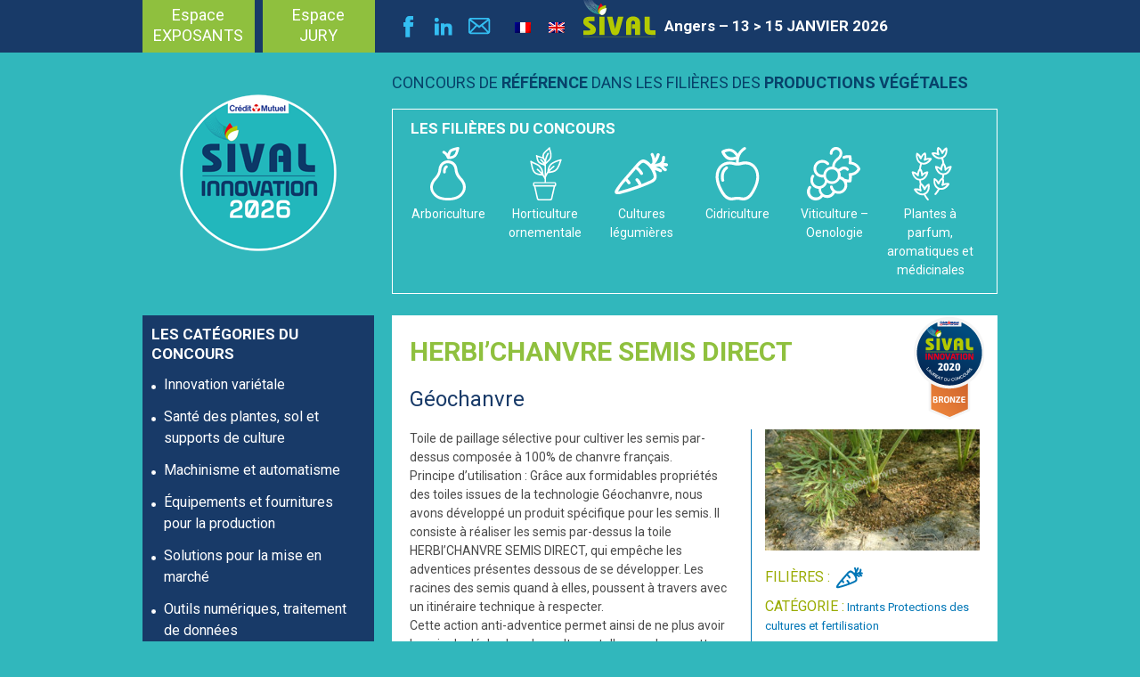

--- FILE ---
content_type: text/html; charset=UTF-8
request_url: https://www.sival-innovation.com/herbichanvre-semis-direct/
body_size: 7707
content:
<!DOCTYPE html>
<!--[if IE 7]>
<html class="ie ie7" lang="fr-FR">
<![endif]-->
<!--[if IE 8]>
<html class="ie ie8" lang="fr-FR">
<![endif]-->
<!--[if !(IE 7) & !(IE 8)]><!-->
<html lang="fr-FR">
<!--<![endif]-->
<head>
	<!-- Global site tag (gtag.js) - Google Analytics -->
<script async src="https://www.googletagmanager.com/gtag/js?id=UA-56328148-1"></script>
<script>
  window.dataLayer = window.dataLayer || [];
  function gtag(){dataLayer.push(arguments);}
  gtag('js', new Date());

  gtag('config', 'UA-56328148-1');
</script>

  <meta charset="UTF-8">
	<meta name="viewport" content="width=device-width">
	<title>Herbi&rsquo;Chanvre Semis Direct | SIVAL Innovation</title>
	<link rel="profile" href="http://gmpg.org/xfn/11">
	<link rel="pingback" href="https://www.sival-innovation.com/xmlrpc.php"> 
  <!--<link href="https://fonts.googleapis.com/css?family=Titillium+Web:400,400i,600,700,700i" rel="stylesheet"> -->
  <link rel="preconnect" href="https://fonts.googleapis.com">
<link rel="preconnect" href="https://fonts.gstatic.com" crossorigin>
<link href="https://fonts.googleapis.com/css2?family=Roboto:ital,wght@0,100;0,300;0,400;0,500;0,700;0,900;1,100;1,300;1,400;1,500;1,700;1,900&display=swap" rel="stylesheet">
	<!--[if lt IE 9]>
	<script src="https://www.sival-innovation.com/wp-content/themes/twentyfourteen/js/html5.js"></script>
	<![endif]-->
	<script>(function(d, s, id){
				 var js, fjs = d.getElementsByTagName(s)[0];
				 if (d.getElementById(id)) {return;}
				 js = d.createElement(s); js.id = id;
				 js.src = "//connect.facebook.net/en_US/sdk.js#xfbml=1&version=v2.6";
				 fjs.parentNode.insertBefore(js, fjs);
			   }(document, 'script', 'facebook-jssdk'));</script><link rel="alternate" hreflang="fr" href="https://www.sival-innovation.com/herbichanvre-semis-direct/" />
<link rel="alternate" hreflang="en" href="https://www.sival-innovation.com/en/herbichanvre-semis-direct/" />
<link rel='dns-prefetch' href='//ws.sharethis.com' />
<link rel='dns-prefetch' href='//fonts.googleapis.com' />
<link rel='dns-prefetch' href='//maxcdn.bootstrapcdn.com' />
<link rel='dns-prefetch' href='//s.w.org' />
<link href='https://fonts.gstatic.com' crossorigin rel='preconnect' />
<link rel="alternate" type="application/rss+xml" title="SIVAL Innovation &raquo; Flux" href="https://www.sival-innovation.com/feed/" />
<link rel="alternate" type="application/rss+xml" title="SIVAL Innovation &raquo; Flux des commentaires" href="https://www.sival-innovation.com/comments/feed/" />
		<script type="text/javascript">
			window._wpemojiSettings = {"baseUrl":"https:\/\/s.w.org\/images\/core\/emoji\/11\/72x72\/","ext":".png","svgUrl":"https:\/\/s.w.org\/images\/core\/emoji\/11\/svg\/","svgExt":".svg","source":{"concatemoji":"https:\/\/www.sival-innovation.com\/wp-includes\/js\/wp-emoji-release.min.js?ver=4.9.28"}};
			!function(e,a,t){var n,r,o,i=a.createElement("canvas"),p=i.getContext&&i.getContext("2d");function s(e,t){var a=String.fromCharCode;p.clearRect(0,0,i.width,i.height),p.fillText(a.apply(this,e),0,0);e=i.toDataURL();return p.clearRect(0,0,i.width,i.height),p.fillText(a.apply(this,t),0,0),e===i.toDataURL()}function c(e){var t=a.createElement("script");t.src=e,t.defer=t.type="text/javascript",a.getElementsByTagName("head")[0].appendChild(t)}for(o=Array("flag","emoji"),t.supports={everything:!0,everythingExceptFlag:!0},r=0;r<o.length;r++)t.supports[o[r]]=function(e){if(!p||!p.fillText)return!1;switch(p.textBaseline="top",p.font="600 32px Arial",e){case"flag":return s([55356,56826,55356,56819],[55356,56826,8203,55356,56819])?!1:!s([55356,57332,56128,56423,56128,56418,56128,56421,56128,56430,56128,56423,56128,56447],[55356,57332,8203,56128,56423,8203,56128,56418,8203,56128,56421,8203,56128,56430,8203,56128,56423,8203,56128,56447]);case"emoji":return!s([55358,56760,9792,65039],[55358,56760,8203,9792,65039])}return!1}(o[r]),t.supports.everything=t.supports.everything&&t.supports[o[r]],"flag"!==o[r]&&(t.supports.everythingExceptFlag=t.supports.everythingExceptFlag&&t.supports[o[r]]);t.supports.everythingExceptFlag=t.supports.everythingExceptFlag&&!t.supports.flag,t.DOMReady=!1,t.readyCallback=function(){t.DOMReady=!0},t.supports.everything||(n=function(){t.readyCallback()},a.addEventListener?(a.addEventListener("DOMContentLoaded",n,!1),e.addEventListener("load",n,!1)):(e.attachEvent("onload",n),a.attachEvent("onreadystatechange",function(){"complete"===a.readyState&&t.readyCallback()})),(n=t.source||{}).concatemoji?c(n.concatemoji):n.wpemoji&&n.twemoji&&(c(n.twemoji),c(n.wpemoji)))}(window,document,window._wpemojiSettings);
		</script>
		<style type="text/css">
img.wp-smiley,
img.emoji {
	display: inline !important;
	border: none !important;
	box-shadow: none !important;
	height: 1em !important;
	width: 1em !important;
	margin: 0 .07em !important;
	vertical-align: -0.1em !important;
	background: none !important;
	padding: 0 !important;
}
</style>
<link rel='stylesheet' id='clean-login-css-css'  href='https://www.sival-innovation.com/wp-content/plugins/clean-login/content/style.css?ver=4.9.28' type='text/css' media='all' />
<link rel='stylesheet' id='simple-share-buttons-adder-indie-css'  href='//fonts.googleapis.com/css?family=Indie+Flower&#038;ver=4.9.28' type='text/css' media='all' />
<link rel='stylesheet' id='simple-share-buttons-adder-font-awesome-css'  href='//maxcdn.bootstrapcdn.com/font-awesome/4.3.0/css/font-awesome.min.css?ver=4.9.28' type='text/css' media='all' />
<link rel='stylesheet' id='wpml-legacy-dropdown-0-css'  href='//www.sival-innovation.com/wp-content/plugins/sitepress-multilingual-cms/templates/language-switchers/legacy-dropdown/style.css?ver=1' type='text/css' media='all' />
<style id='wpml-legacy-dropdown-0-inline-css' type='text/css'>
.wpml-ls-statics-shortcode_actions{background-color:#ffffff;}.wpml-ls-statics-shortcode_actions, .wpml-ls-statics-shortcode_actions .wpml-ls-sub-menu, .wpml-ls-statics-shortcode_actions a {border-color:#cdcdcd;}.wpml-ls-statics-shortcode_actions a {color:#444444;background-color:#ffffff;}.wpml-ls-statics-shortcode_actions a:hover,.wpml-ls-statics-shortcode_actions a:focus {color:#000000;background-color:#eeeeee;}.wpml-ls-statics-shortcode_actions .wpml-ls-current-language>a {color:#444444;background-color:#ffffff;}.wpml-ls-statics-shortcode_actions .wpml-ls-current-language:hover>a, .wpml-ls-statics-shortcode_actions .wpml-ls-current-language>a:focus {color:#000000;background-color:#eeeeee;}
</style>
<link rel='stylesheet' id='wpml-legacy-horizontal-list-0-css'  href='//www.sival-innovation.com/wp-content/plugins/sitepress-multilingual-cms/templates/language-switchers/legacy-list-horizontal/style.css?ver=1' type='text/css' media='all' />
<link rel='stylesheet' id='twentyfourteen-lato-css'  href='https://fonts.googleapis.com/css?family=Lato%3A300%2C400%2C700%2C900%2C300italic%2C400italic%2C700italic&#038;subset=latin%2Clatin-ext' type='text/css' media='all' />
<link rel='stylesheet' id='genericons-css'  href='https://www.sival-innovation.com/wp-content/themes/twentyfourteen/genericons/genericons.css?ver=3.0.3' type='text/css' media='all' />
<link rel='stylesheet' id='twentyfourteen-style-css'  href='https://www.sival-innovation.com/wp-content/themes/twentyfourteen/style.css?ver=4.9.28' type='text/css' media='all' />
<!--[if lt IE 9]>
<link rel='stylesheet' id='twentyfourteen-ie-css'  href='https://www.sival-innovation.com/wp-content/themes/twentyfourteen/css/ie.css?ver=20131205' type='text/css' media='all' />
<![endif]-->
<script id='st_insights_js' type='text/javascript' src='https://ws.sharethis.com/button/st_insights.js?publisher=4d48b7c5-0ae3-43d4-bfbe-3ff8c17a8ae6&#038;product=simpleshare'></script>
<script type='text/javascript' src='https://www.sival-innovation.com/wp-includes/js/jquery/jquery.js?ver=1.12.4'></script>
<script type='text/javascript' src='https://www.sival-innovation.com/wp-includes/js/jquery/jquery-migrate.min.js?ver=1.4.1'></script>
<script type='text/javascript' src='https://www.sival-innovation.com/wp-content/plugins/stop-user-enumeration/frontend/js/frontend.js?ver=1.3.15'></script>
<script type='text/javascript' src='//www.sival-innovation.com/wp-content/plugins/sitepress-multilingual-cms/templates/language-switchers/legacy-dropdown/script.js?ver=1'></script>
<link rel='https://api.w.org/' href='https://www.sival-innovation.com/wp-json/' />
<link rel="EditURI" type="application/rsd+xml" title="RSD" href="https://www.sival-innovation.com/xmlrpc.php?rsd" />
<link rel="wlwmanifest" type="application/wlwmanifest+xml" href="https://www.sival-innovation.com/wp-includes/wlwmanifest.xml" /> 
<link rel='prev' title='PRUNION PERCHE' href='https://www.sival-innovation.com/prunion-perche/' />
<link rel='next' title='NATHY®-SAUVIGNAC' href='https://www.sival-innovation.com/nathy-sauvignac/' />
<meta name="generator" content="WordPress 4.9.28" />
<link rel="canonical" href="https://www.sival-innovation.com/herbichanvre-semis-direct/" />
<link rel='shortlink' href='https://www.sival-innovation.com/?p=8048' />
<link rel="alternate" type="application/json+oembed" href="https://www.sival-innovation.com/wp-json/oembed/1.0/embed?url=https%3A%2F%2Fwww.sival-innovation.com%2Fherbichanvre-semis-direct%2F" />
<link rel="alternate" type="text/xml+oembed" href="https://www.sival-innovation.com/wp-json/oembed/1.0/embed?url=https%3A%2F%2Fwww.sival-innovation.com%2Fherbichanvre-semis-direct%2F&#038;format=xml" />
<meta name="generator" content="WPML ver:4.0.2 stt:1,4;" />
	<style type="text/css" id="twentyfourteen-header-css">
			.site-title a {
			color: #ffffff;
		}
		</style>
	<link rel="icon" href="https://www.sival-innovation.com/wp-content/uploads/2023/05/cropped-MACARON_100X100-32x32.jpg" sizes="32x32" />
<link rel="icon" href="https://www.sival-innovation.com/wp-content/uploads/2023/05/cropped-MACARON_100X100-192x192.jpg" sizes="192x192" />
<link rel="apple-touch-icon-precomposed" href="https://www.sival-innovation.com/wp-content/uploads/2023/05/cropped-MACARON_100X100-180x180.jpg" />
<meta name="msapplication-TileImage" content="https://www.sival-innovation.com/wp-content/uploads/2023/05/cropped-MACARON_100X100-270x270.jpg" />
  <meta property="og:image" content="https://www.sival-innovation.com/wp-content/themes/twentyfourteen/images/logo-sival-innovation-2025.png"/> 
</head>

<body class="post-template-default single single-post postid-8048 single-format-standard group-blog masthead-fixed footer-widgets singular">
<div id="page" class="hfeed">
	
	<header id="masthead" class="site-header" role="banner">
        <div id="content-sidebar" class="content-sidebar widget-area" role="complementary">
      <div class="site">
    	<aside id="nav_menu-7" class="widget widget_nav_menu"><div class="menu-espaces-container"><ul id="menu-espaces" class="menu"><li id="menu-item-52" class="menu-item menu-item-type-post_type menu-item-object-page menu-item-52"><a href="https://www.sival-innovation.com/espace-exposants/">Espace EXPOSANTS</a></li>
<li id="menu-item-51" class="menu-item menu-item-type-post_type menu-item-object-page menu-item-51"><a href="https://www.sival-innovation.com/espace-jury/">Espace JURY</a></li>
</ul></div></aside><aside id="shortcode-widget-4" class="widget shortcode_widget">			<div class="textwidget"><div id="ssba-classic-2" class="ssba ssbp-wrap left ssbp--theme-1">
    <div style="text-align:left">
        <a data-site="" class="ssba_facebook_share" href="https://www.facebook.com/sivalangers?locale=fr_FR" target="_blank">
            <img src="https://www.sival-innovation.com/wp-content/uploads/2017/06/picto-share-fb.png" title="Facebook" style="width: 25px;" class="ssba ssba-img" alt="Share on Facebook">
            <div title="Facebook" class="ssbp-text">Facebook
            </div></a>
        <a data-site="linkedin" class="ssba_linkedin_share ssba_share_link" href="https://www.linkedin.com/company/sival-angers/" target="&quot;_blank&quot;">
            <img src="https://www.sival-innovation.com/wp-content/uploads/2017/06/picto-share-in.png" alt="Share on LinkedIn" style="width: 25px;" title="LinkedIn" class="ssba ssba-img">
            <div title="Linkedin" class="ssbp-text">Linkedin
            </div></a>
        <a data-site="email" class="ssba_email_share" href="/contacts/">
            <img src="https://www.sival-innovation.com/wp-content/uploads/2017/06/picto-share-mail.png" style="width: 25px;" title="Email" class="ssba ssba-img" alt="Email to someone">
            <div title="email" class="ssbp-text">email
            </div></a>
    </div>
</div></div>
			</aside><aside id="icl_lang_sel_widget-3" class="widget widget_icl_lang_sel_widget">
<div class="lang_sel_list_horizontal wpml-ls-sidebars-sidebar-2 wpml-ls wpml-ls-legacy-list-horizontal" id="lang_sel_list">
	<ul><li class="icl-fr wpml-ls-slot-sidebar-2 wpml-ls-item wpml-ls-item-fr wpml-ls-current-language wpml-ls-first-item wpml-ls-item-legacy-list-horizontal">
				<a href="https://www.sival-innovation.com/herbichanvre-semis-direct/" class="wpml-ls-link"><img class="wpml-ls-flag iclflag" src="https://www.sival-innovation.com/wp-content/plugins/sitepress-multilingual-cms/res/flags/fr.png" alt="fr" title="Français"></a>
			</li><li class="icl-en wpml-ls-slot-sidebar-2 wpml-ls-item wpml-ls-item-en wpml-ls-last-item wpml-ls-item-legacy-list-horizontal">
				<a href="https://www.sival-innovation.com/en/herbichanvre-semis-direct/" class="wpml-ls-link"><img class="wpml-ls-flag iclflag" src="https://www.sival-innovation.com/wp-content/plugins/sitepress-multilingual-cms/res/flags/en.png" alt="en" title="English"></a>
			</li></ul>
</div></aside><aside id="nav_menu-8" class="widget widget_nav_menu"><div class="menu-sival-container"><ul id="menu-sival" class="menu"><li id="menu-item-3820" class="menu-item menu-item-type-custom menu-item-object-custom menu-item-3820"><a title="SIVAL" href="http://www.sival-angers.com">SIVAL</a></li>
</ul></div></aside><aside id="text-3" class="widget widget_text">			<div class="textwidget"><p>Angers – 13 &gt; 15 JANVIER 2026</p>
</div>
		</aside>      </div>
    </div><!-- #content-sidebar -->
		<div class="header-main site">
			<h1 class="site-title"><a href="https://www.sival-innovation.com/" rel="home"><img src="/wp-content/themes/twentyfourteen/images/logo-sival-innovation-2025.png" alt="Logo Sival Innovation" /></a></h1>

			<!--<div class="search-toggle">
				<a href="#search-container" class="screen-reader-text" aria-expanded="false" aria-controls="search-container">Recherche</a>
			</div>-->
      <h2 class="site-subtitle">Concours de <strong>r&eacute;f&eacute;rence</strong> dans les fili&egrave;res des <strong>productions v&eacute;g&eacute;tales</strong></h2>
			<nav id="primary-navigation" class="site-navigation primary-navigation" role="navigation">
        <span class="title_nav">Les fili&egrave;res du concours</span>
				<button class="menu-toggle">Menu principal</button>
				<a class="screen-reader-text skip-link" href="#content">Aller au contenu</a>
				<div class="menu-les-filieres-du-concours-container"><ul id="primary-menu" class="nav-menu"><li id="menu-item-14" class="menu-item menu-item-type-taxonomy menu-item-object-category menu-item-14"><a href="https://www.sival-innovation.com/category/arboriculture/">Arboriculture</a></li>
<li id="menu-item-17" class="menu-item menu-item-type-taxonomy menu-item-object-category menu-item-17"><a href="https://www.sival-innovation.com/category/horticulture-ornementale/">Horticulture ornementale</a></li>
<li id="menu-item-16" class="menu-item menu-item-type-taxonomy menu-item-object-category menu-item-16"><a href="https://www.sival-innovation.com/category/cultures-legumieres/">Cultures légumières</a></li>
<li id="menu-item-15" class="menu-item menu-item-type-taxonomy menu-item-object-category menu-item-15"><a href="https://www.sival-innovation.com/category/cidriculture/">Cidriculture</a></li>
<li id="menu-item-19" class="menu-item menu-item-type-taxonomy menu-item-object-category menu-item-19"><a href="https://www.sival-innovation.com/category/viticulture-oenologie/">Viticulture &#8211; Oenologie</a></li>
<li id="menu-item-66" class="menu-item menu-item-type-taxonomy menu-item-object-category menu-item-66"><a href="https://www.sival-innovation.com/category/plantes-parfum-aromatiques-medicinales/">Plantes à parfum, aromatiques et médicinales</a></li>
</ul></div>			</nav>
		</div>

		<div id="search-container" class="search-box-wrapper hide">
			<div class="search-box">
				<form role="search" method="get" class="search-form" action="https://www.sival-innovation.com/">
				<label>
					<span class="screen-reader-text">Rechercher :</span>
					<input type="search" class="search-field" placeholder="Recherche&hellip;" value="" name="s" />
				</label>
				<input type="submit" class="search-submit" value="Rechercher" />
			</form>			</div>
		</div>
	</header><!-- #masthead -->

	<div id="main" class="site-main site">

	<div id="primary" class="content-area">
		<div id="content" class="site-content" role="main">
      <div class="incontent">
			
<article id="post-8048" class="post-8048 post type-post status-publish format-standard hentry category-laureats-2020">
	  
  <div class="entry-content">  
		<h1 class="entry-title">Herbi&rsquo;Chanvre Semis Direct</h1>                  
    <h2 class="raisoc1">Géochanvre</h2>
    <div class="colintgauche">
       <p>Toile de paillage sélective pour cultiver les semis par-dessus composée à 100% de chanvre français.<br />
Principe d&rsquo;utilisation : Grâce aux formidables propriétés des toiles issues de la technologie Géochanvre, nous avons développé un produit spécifique pour les semis. Il consiste à réaliser les semis par-dessus la toile HERBI’CHANVRE SEMIS DIRECT, qui empêche les adventices présentes dessous de se développer. Les racines des semis quand à elles, poussent à travers avec un itinéraire technique à respecter.<br />
Cette action anti-adventice permet ainsi de ne plus avoir besoin de désherber des cultures telles que les carottes (mais pas seulement ) constituant un gain de temps majeur pour les producteurs et une réduction de travaux fastidieux.</p>
<h2>Vidéo présentation de Herbi&rsquo;Chanvre Semis Direct au Sival 2020</h2>
<h3>Lauréat Sival de Bronze au Concours Sival innovation</h3>
<p>&nbsp;</p>
<style>.embed-container { position: relative; padding-bottom: 56.25%; height: 0; overflow: hidden; max-width: 100%; } .embed-container iframe, .embed-container object, .embed-container embed { position: absolute; top: 0; left: 0; width: 100%; height: 100%; }</style>
<div class='embed-container'><iframe src='https://www.youtube.com/embed//h7ZiXmi7wuI' frameborder='0' allowfullscreen></iframe></div>
           </div>
    
    <div class="colintdroite">
             <img src="https://www.sival-innovation.com/wp-content/uploads/2019/10/semi_carotte_geochanvre-300x169-1-300x169.jpg" /> 
      
      <div class="filscats">
         <div class="fils">
                      <span>Filières :</span> 
                    
          <ul>
            <li><img src="/wp-content/themes/twentyfourteen/images/pictrait-legumes.png" /></li>  
          </ul>
                   </div>
         <div class="cats"> 
                      <span>Catégorie :</span> 
                    Intrants Protections des cultures et fertilisation         </div>
         <div class="nomines"><img src="/wp-content/themes/twentyfourteen/images/medaille-BRONZE-2020.png" /></div><div class="nominestxt">SIVAL de bronze 2020</div>         <div class="plaquette">
            <a href="https://www.sival-innovation.com/wp-content/uploads/2019/10/1909_Fiche_Semis_direct_geochanvre.pdf" title="1909_Fiche_Semis_direct_geochanvre" class="boutonlien boutonlienfancy" target="_blank">
                            Télécharger la plaquette
                          </a>         </div>
      </div>
       
       <div class="coordent">
      
              <h4>Coordonnées de l'entreprise</h4>
        <p><span>Raison sociale : </span>Géochanvre</p>        <p><span>Adresse : </span>Route de Frangey<br />        89160&nbsp;Lézinnes        <p><span>Téléphone : </span>0358468020</p>        <p><span>Site Web : </span><a target="_blank" href="http://geochanvre.fr">http://geochanvre.fr</a></p>             
      
    
     </div>
         
      
        

    </div>
    <hr class="clear" />
                            
    
    	</div><!-- .entry-content -->
	
	</article><!-- #post-## -->	<nav class="navigation post-navigation" role="navigation">
		<h1 class="screen-reader-text">Navigation des articles</h1>
		<div class="nav-links">
			<a href="https://www.sival-innovation.com/prunion-perche/" rel="prev"><span class="meta-nav">Article précédent</span>PRUNION PERCHE</a><a href="https://www.sival-innovation.com/nathy-sauvignac/" rel="next"><span class="meta-nav">Article suivant</span>NATHY®-SAUVIGNAC</a>		</div><!-- .nav-links -->
	</nav><!-- .navigation -->
	      </div>
      <div class="bottomcontent"></div>
		</div><!-- #content -->
	</div><!-- #primary -->


<div id="secondary">
	
		<nav role="navigation" class="navigation site-navigation secondary-navigation">
    <span class="title_nav">Les cat&eacute;gories du concours</span>
		<div class="menu-competition-categories-container"><ul id="menu-competition-categories" class="menu"><li id="menu-item-2474" class="menu-item menu-item-type-taxonomy menu-item-object-category menu-item-2474"><a href="https://www.sival-innovation.com/category/innovation-varietale/">Innovation variétale</a></li>
<li id="menu-item-2475" class="menu-item menu-item-type-taxonomy menu-item-object-category menu-item-2475"><a href="https://www.sival-innovation.com/category/sante-plantes-sol-supports-culture/">Santé des plantes, sol et supports de culture</a></li>
<li id="menu-item-2476" class="menu-item menu-item-type-taxonomy menu-item-object-category menu-item-2476"><a href="https://www.sival-innovation.com/category/machinisme-automatisme/">Machinisme et automatisme</a></li>
<li id="menu-item-2477" class="menu-item menu-item-type-taxonomy menu-item-object-category menu-item-2477"><a href="https://www.sival-innovation.com/category/equipements-production/">Équipements et fournitures pour la production</a></li>
<li id="menu-item-2478" class="menu-item menu-item-type-taxonomy menu-item-object-category menu-item-2478"><a href="https://www.sival-innovation.com/category/solutions-mise-en-marche/">Solutions pour la mise en marché</a></li>
<li id="menu-item-2479" class="menu-item menu-item-type-taxonomy menu-item-object-category menu-item-2479"><a href="https://www.sival-innovation.com/category/outils-numeriques-traitement-donnees/">Outils numériques, traitement de données</a></li>
<li id="menu-item-2480" class="menu-item menu-item-type-taxonomy menu-item-object-category menu-item-2480"><a href="https://www.sival-innovation.com/category/demarche-collective-services/">Démarche collective et services</a></li>
</ul></div>	</nav>
	
		<div id="primary-sidebar" class="primary-sidebar widget-area" role="complementary">
		<aside id="shortcode-widget-3" class="widget shortcode_widget"><h4 class="widget-title">Espace exposant</h4>			<div class="textwidget"><span class="title_nav">Espace exposant</span><form id="seconnecter" class="cleanlogin-form" method="post" action="https://www.sival-innovation.com/espace-exposants/">
			
		<fieldset>
			<div class="cleanlogin-field">
				<input class="cleanlogin-field-username" type="text" name="log" placeholder="Identifiant">
			</div>
			
			<div class="cleanlogin-field">
				<input class="cleanlogin-field-password" type="password" name="pwd" placeholder="Mot de passe">
			</div>
		</fieldset>
		
		<fieldset>
			<input class="cleanlogin-field" type="submit" value="Connexion" name="submit">
			<input type="hidden" name="action" value="login">
		</fieldset>		
	</form></div>
			</aside><aside id="search-3" class="widget widget_search"><h4 class="widget-title">Search</h4><form role="search" method="get" class="search-form" action="https://www.sival-innovation.com/">
				<label>
					<span class="screen-reader-text">Rechercher :</span>
					<input type="search" class="search-field" placeholder="Recherche&hellip;" value="" name="s" />
				</label>
				<input type="submit" class="search-submit" value="Rechercher" />
			</form></aside><aside id="nav_menu-2" class="widget widget_nav_menu"><h4 class="widget-title">Le concours SIVAL Innovation</h4><div class="menu-le-concours-sival-innovation-container"><ul id="menu-le-concours-sival-innovation" class="menu"><li id="menu-item-29" class="menu-item menu-item-type-post_type menu-item-object-page menu-item-29"><a href="https://www.sival-innovation.com/presentation-du-concours/">Présentation du concours</a></li>
<li id="menu-item-1368" class="menu-item menu-item-type-post_type menu-item-object-page menu-item-1368"><a href="https://www.sival-innovation.com/editions-precedentes/">Editions précédentes</a></li>
<li id="menu-item-30" class="menu-item menu-item-type-post_type menu-item-object-page menu-item-30"><a href="https://www.sival-innovation.com/infos-pratiques/">Infos pratiques</a></li>
<li id="menu-item-27" class="menu-item menu-item-type-post_type menu-item-object-page menu-item-27"><a href="https://www.sival-innovation.com/contacts/">Contacts</a></li>
<li id="menu-item-28" class="menu-item menu-item-type-post_type menu-item-object-page menu-item-28"><a href="https://www.sival-innovation.com/reglement/">Règlement</a></li>
<li id="menu-item-14697" class="menu-item menu-item-type-post_type menu-item-object-page menu-item-14697"><a href="https://www.sival-innovation.com/mentions-legales/">Mentions légales</a></li>
</ul></div></aside>	</div><!-- #primary-sidebar -->
	</div><!-- #secondary -->

		</div><!-- #main -->

		<footer id="colophon" class="site-footer" role="contentinfo">

			
<div id="supplementary">
	<div id="footer-sidebar" class="footer-sidebar widget-area" role="complementary">
		<aside id="nav_menu-3" class="widget_nav_menu"><div class="menu-footer-container"><ul id="menu-footer" class="menu"><li id="menu-item-16330" class="menu-item menu-item-type-post_type menu-item-object-page menu-item-16330"><a href="https://www.sival-innovation.com/reglement/">Règlement</a></li>
<li id="menu-item-16331" class="menu-item menu-item-type-post_type menu-item-object-page menu-item-16331"><a href="https://www.sival-innovation.com/mentions-legales/">Mentions légales</a></li>
</ul></div></aside><aside id="shortcode-widget-5" class="shortcode_widget">			<div class="textwidget"><div id="ssba-classic-2" class="ssba ssbp-wrap left ssbp--theme-1">
    <div style="text-align:left">
        <a data-site="" class="ssba_facebook_share" href="https://www.facebook.com/sivalangers?locale=fr_FR" target="_blank">
            <img src="https://www.sival-innovation.com/wp-content/uploads/2017/06/picto-share-fb.png" title="Facebook" style="width: 25px;" class="ssba ssba-img" alt="Share on Facebook">
            <div title="Facebook" class="ssbp-text">Facebook
            </div></a>
        <a data-site="linkedin" class="ssba_linkedin_share ssba_share_link" href="https://www.linkedin.com/company/sival-angers/" target="&quot;_blank&quot;">
            <img src="https://www.sival-innovation.com/wp-content/uploads/2017/06/picto-share-in.png" alt="Share on LinkedIn" style="width: 25px;" title="LinkedIn" class="ssba ssba-img">
            <div title="Linkedin" class="ssbp-text">Linkedin
            </div></a>
        <a data-site="email" class="ssba_email_share" href="/contacts/">
            <img src="https://www.sival-innovation.com/wp-content/uploads/2017/06/picto-share-mail.png" style="width: 25px;" title="Email" class="ssba ssba-img" alt="Email to someone">
            <div title="email" class="ssbp-text">email
            </div></a>
    </div>
</div></div>
			</aside><aside id="text-5" class="widget_text">			<div class="textwidget"><ul>
<li><a title="Angers Expo Congrès" href="http://www.angers-expo-congres.com/" target="_blank" rel="noopener"><img src="/wp-content/uploads/2019/06/destination_angers.jpg" alt="Logo Angers Expo Congrès" /></a></li>
<li><a title="Credit Mutuel" href="https://www.creditmutuel.fr/groupe/fr/index.html" target="_blank" rel="noopener"><img src="/wp-content/uploads/2019/06/CREDIT-MUTUEL-2019.png" alt="Logo Credit Mutuel" /></a></li>
<li><a title="Vegepolys" href="https://www.vegepolys-valley.eu/" target="_blank" rel="noopener"><img src="https://www.sival-innovation.com/wp-content/uploads/2019/09/VEGEPOLYS-VALLEY.png" alt="Logo Vegepolys" /></a></li>
</ul>
</div>
		</aside>	</div><!-- #footer-sidebar -->
</div><!-- #supplementary -->

			<div class="site-info">
								<a href="https://wordpress.org/">Fièrement propulsé par WordPress</a>
			</div><!-- .site-info -->
		</footer><!-- #colophon -->
	</div><!-- #page -->

	<script type='text/javascript' src='https://www.sival-innovation.com/wp-content/plugins/simple-share-buttons-adder/js/ssba.js?ver=4.9.28'></script>
<script type='text/javascript'>
Main.boot( [] );
</script>
<script type='text/javascript' src='https://www.sival-innovation.com/wp-includes/js/imagesloaded.min.js?ver=3.2.0'></script>
<script type='text/javascript' src='https://www.sival-innovation.com/wp-includes/js/masonry.min.js?ver=3.3.2'></script>
<script type='text/javascript' src='https://www.sival-innovation.com/wp-includes/js/jquery/jquery.masonry.min.js?ver=3.1.2b'></script>
<script type='text/javascript' src='https://www.sival-innovation.com/wp-content/themes/twentyfourteen/js/functions.js?ver=20150315'></script>
<script type='text/javascript' src='https://www.sival-innovation.com/wp-includes/js/wp-embed.min.js?ver=4.9.28'></script>
    <link rel='stylesheet'  href='/wp-content/themes/twentyfourteen/js/fancy/jquery.fancybox.min.css' type='text/css' media='all' />
    <script src="/wp-content/themes/twentyfourteen/js/fancy/jquery.fancybox.min.js"></script>
    <script tpe="text/javascript">
    
    
    </script>
</body>
</html>

--- FILE ---
content_type: application/javascript
request_url: https://www.sival-innovation.com/wp-content/themes/twentyfourteen/js/functions.js?ver=20150315
body_size: 3079
content:
/**
 * Theme functions file
 *
 * Contains handlers for navigation, accessibility, header sizing
 * footer widgets and Featured Content slider
 *
 */
( function( $ ) {
	var body    = $( 'body' ),
		_window = $( window ),
		nav, button, menu;

	nav = $( '#primary-navigation' );
	button = nav.find( '.menu-toggle' );
	menu = nav.find( '.nav-menu' );

	// Enable menu toggle for small screens.
	( function() {
		if ( ! nav.length || ! button.length ) {
			return;
		}

		// Hide button if menu is missing or empty.
		if ( ! menu.length || ! menu.children().length ) {
			button.hide();
			return;
		}

		button.on( 'click.twentyfourteen', function() {
			nav.toggleClass( 'toggled-on' );
			if ( nav.hasClass( 'toggled-on' ) ) {
				$( this ).attr( 'aria-expanded', 'true' );
				menu.attr( 'aria-expanded', 'true' );
			} else {
				$( this ).attr( 'aria-expanded', 'false' );
				menu.attr( 'aria-expanded', 'false' );
			}
		} );
	} )();

	/*
	 * Makes "skip to content" link work correctly in IE9 and Chrome for better
	 * accessibility.
	 *
	 * @link http://www.nczonline.net/blog/2013/01/15/fixing-skip-to-content-links/
	 */
	_window.on( 'hashchange.twentyfourteen', function() {
		var hash = location.hash.substring( 1 ), element;

		if ( ! hash ) {
			return;
		}

		element = document.getElementById( hash );

		if ( element ) {
			if ( ! /^(?:a|select|input|button|textarea)$/i.test( element.tagName ) ) {
				element.tabIndex = -1;
			}

			element.focus();

			// Repositions the window on jump-to-anchor to account for header height.
			window.scrollBy( 0, -80 );
		}
	} );

	$( function() {
		// Search toggle.
		$( '.search-toggle' ).on( 'click.twentyfourteen', function( event ) {
			var that    = $( this ),
				wrapper = $( '#search-container' ),
				container = that.find( 'a' );

			that.toggleClass( 'active' );
			wrapper.toggleClass( 'hide' );

			if ( that.hasClass( 'active' ) ) {
				container.attr( 'aria-expanded', 'true' );
			} else {
				container.attr( 'aria-expanded', 'false' );
			}

			if ( that.is( '.active' ) || $( '.search-toggle .screen-reader-text' )[0] === event.target ) {
				wrapper.find( '.search-field' ).focus();
			}
		} );

		/*
		 * Fixed header for large screen.
		 * If the header becomes more than 48px tall, unfix the header.
		 *
		 * The callback on the scroll event is only added if there is a header
		 * image and we are not on mobile.
		 */
		if ( _window.width() > 781 ) {
			var mastheadHeight = $( '#masthead' ).height(),
				toolbarOffset, mastheadOffset;

			if ( mastheadHeight > 48 ) {
				body.removeClass( 'masthead-fixed' );
			}

			if ( body.is( '.header-image' ) ) {
				toolbarOffset  = body.is( '.admin-bar' ) ? $( '#wpadminbar' ).height() : 0;
				mastheadOffset = $( '#masthead' ).offset().top - toolbarOffset;

				_window.on( 'scroll.twentyfourteen', function() {
					if ( _window.scrollTop() > mastheadOffset && mastheadHeight < 49 ) {
						body.addClass( 'masthead-fixed' );
					} else {
						body.removeClass( 'masthead-fixed' );
					}
				} );
			}
		}

		// Focus styles for menus.
		$( '.primary-navigation, .secondary-navigation' ).find( 'a' ).on( 'focus.twentyfourteen blur.twentyfourteen', function() {
			$( this ).parents().toggleClass( 'focus' );
		} );
    
   /* $(".boutonlienfancy").fancybox({
    
    });   */
    
    
    
	} );

	/**
	 * @summary Add or remove ARIA attributes.
	 * Uses jQuery's width() function to determine the size of the window and add
	 * the default ARIA attributes for the menu toggle if it's visible.
	 * @since Twenty Fourteen 1.4
	 */
	function onResizeARIA() {
		if ( 781 > _window.width() ) {
			button.attr( 'aria-expanded', 'false' );
			menu.attr( 'aria-expanded', 'false' );
			button.attr( 'aria-controls', 'primary-menu' );
		} else {
			button.removeAttr( 'aria-expanded' );
			menu.removeAttr( 'aria-expanded' );
			button.removeAttr( 'aria-controls' );
		}
	}

	_window
		.on( 'load.twentyfourteen', onResizeARIA )
		.on( 'resize.twentyfourteen', function() {
			onResizeARIA();
	} );

	_window.load( function() {
		var footerSidebar,
			isCustomizeSelectiveRefresh = ( 'undefined' !== typeof wp && wp.customize && wp.customize.selectiveRefresh );

		// Arrange footer widgets vertically.
		/*if ( $.isFunction( $.fn.masonry ) ) {
			footerSidebar = $( '#footer-sidebar' );
			footerSidebar.masonry( {
				itemSelector: '.widget',
				columnWidth: function( containerWidth ) {
					return containerWidth / 4;
				},
				gutterWidth: 0,
				isResizable: true,
				isRTL: $( 'body' ).is( '.rtl' )
			} );

			if ( isCustomizeSelectiveRefresh ) {

				// Retain previous masonry-brick initial position.
				wp.customize.selectiveRefresh.bind( 'partial-content-rendered', function( placement ) {
					var copyPosition = (
						placement.partial.extended( wp.customize.widgetsPreview.WidgetPartial ) &&
						placement.removedNodes instanceof jQuery &&
						placement.removedNodes.is( '.masonry-brick' ) &&
						placement.container instanceof jQuery
					);
					if ( copyPosition ) {
						placement.container.css( {
							position: placement.removedNodes.css( 'position' ),
							top: placement.removedNodes.css( 'top' ),
							left: placement.removedNodes.css( 'left' )
						} );
					}
				} );

				// Re-arrange footer widgets after selective refresh event.
				wp.customize.selectiveRefresh.bind( 'sidebar-updated', function( sidebarPartial ) {
					if ( 'sidebar-3' === sidebarPartial.sidebarId ) {
						footerSidebar.masonry( 'reloadItems' );
						footerSidebar.masonry( 'layout' );
					}
				} );
			}
		}*/

		// Initialize audio and video players in Twenty_Fourteen_Ephemera_Widget widget when selectively refreshed in Customizer.
		if ( isCustomizeSelectiveRefresh && wp.mediaelement ) {
			wp.customize.selectiveRefresh.bind( 'partial-content-rendered', function() {
				wp.mediaelement.initialize();
			} );
		}

		// Initialize Featured Content slider.
		if ( body.is( '.slider' ) ) {
			$( '.featured-content' ).featuredslider( {
				selector: '.featured-content-inner > article',
				controlsContainer: '.featured-content'
			} );
		}
    
    
    // Init on page load     pour le retour à la home si inacitivé
    //resetIdleTimeout();
    
    if($("#gform_8").length==1){
      if($("#gform_source_page_number_8").val()=="1"){
         $( "#gform_8" ).submit(function( event ) {
            return fichier_etape1();
          });           
      }
      
      if($("#gform_source_page_number_8").val()=="2"){
         $( "#gform_8" ).submit(function( event ) {
            return fichier_etape2();
         return true;
          });           
      }
      
      if($("#gform_source_page_number_8").val()=="3"){
         $( "#gform_8" ).submit(function( event ) {
            return fichier_etape3();
          }); 
         
         $( "#gform_submit_button_8" ).bind( "click", function( ) {
            console.log("test");
            return fichier_etape3();
          });            
      }
    }
    
	} );
  
  message="";
  leretour=true;
  function fichier_etape1(){
     retour=true;
     message="";
     if(($("#input_8_22").val()!="")||($("#input_8_22").hasClass("gform_hidden"))||($("#field_8_22 .gform_update_post_upload_container").css("display")=="block")){
       if($("#input_8_145").val()==""){
          message+="Merci de saisir un titre pour votre photo !";  
          retour=false;   
       }  
     } 
     
     if($("#input_8_145").val()!=""){
       if(($("#input_8_22").val()=="")&&(!$("#input_8_22").hasClass("gform_hidden"))){
          if(($("#field_8_22 .gform_update_post_upload_container").length==0)||(($("#field_8_22 .gform_update_post_upload_container").length==1)&&($("#field_8_22 .gform_update_post_upload_container").css("display")=="none"))){
            message+="\nMerci de choisir un fichier pour votre photo !";
            retour=false; 
          }         
       }  
     } 
     
     if(($("#input_8_24").val()!="")||($("#input_8_24").hasClass("gform_hidden"))||($("#field_8_24 .gform_update_post_upload_container").css("display")=="block")){
       if($("#input_8_146").val()==""){
          message+="\nMerci de saisir un titre pour votre plaquette !";
          retour=false;  
       }  
     } 
     
     if($("#input_8_146").val()!=""){       
       if(($("#input_8_24").val()=="")&&(!$("#input_8_24").hasClass("gform_hidden"))){
          if(($("#field_8_24 .gform_update_post_upload_container").length==0)||(($("#field_8_24 .gform_update_post_upload_container").length==1)&&($("#field_8_24 .gform_update_post_upload_container").css("display")=="none"))){
            message+="\nMerci de choisir un fichier pour votre plaquette !";
            retour=false;  
          }
       }  
     } 
     if(!retour){
       alert(message);
     }
     
    return retour;
  }
  
  function fichier_etape2(){
    validFichier("8_131","8_137","fichier de certifiction n°1");
    validFichier("8_133","8_138","fichier de certifiction n°2");
    validFichier("8_134","8_139","fichier de certifiction n°3"); 
    
    validFichier("8_126","8_140","document, compte-rendu, résultat d'expérimentation n°1");
    validFichier("8_127","8_141","document, compte-rendu, résultat d'expérimentation n°2");
    validFichier("8_128","8_142","document, compte-rendu, résultat d'expérimentation n°3"); 
    validFichier("8_129","8_143","document, compte-rendu, résultat d'expérimentation n°4");
    validFichier("8_130","8_144","document, compte-rendu, résultat d'expérimentation n°5");
     
     
     if(!leretour){
       alert(message);
       message="";
       leretour=true;
       return false;
     }
     
    return leretour;
  }
  
  function fichier_etape3(){
    validFichier("8_115","8_116","fichier complémentaire n°1");
    validFichier("8_118","8_117","fichier complémentaire n°2");
    validFichier("8_120","8_119","fichier complémentaire n°3"); 
    validFichier("8_122","8_121","fichier complémentaire n°4");
    validFichier("8_124","8_123","fichier complémentaire n°5"); 
     
     
     if(!leretour){
       alert(message);
       message="";
       leretour=true;
       return false;
     }
     
    return leretour;
  }
  
  
  function validFichier(id1,id2,nomchamp){       
     if(($("#input_"+id1).val()!="")||($("#input_"+id1).hasClass("gform_hidden"))||($("#field_"+id1+" .gform_update_post_upload_container").css("display")=="block")){
       if($("#input_"+id2).val()==""){
          message+="\nMerci de saisir un titre pour votre "+nomchamp+"!";
          leretour=false;  
       }  
     } 
     
     if($("#input_"+id2).val()!=""){       
       if(($("#input_"+id1).val()=="")&&(!$("#input_"+id1).hasClass("gform_hidden"))){
          if(($("#field_"+id1+" .gform_update_post_upload_container").length==0)||(($("#field_"+id1+" .gform_update_post_upload_container").length==1)&&($("#field_"+id1+" .gform_update_post_upload_container").css("display")=="none"))){
            message+="\nMerci de choisir un fichier pour votre "+nomchamp+"!";
            leretour=false;  
          }
       }  
     } 
     
      
  }
  
  
  
  
  
  
  const idleDurationSecs = 60;    // X number of seconds
    const redirectUrl = '/';  // Redirect idle users to this URL
    let idleTimeout; // variable to hold the timeout, do not modify

    const resetIdleTimeout = function() {

        // Clears the existing timeout
        if(idleTimeout) clearTimeout(idleTimeout);

        // Set a new idle timeout to load the redirectUrl after idleDurationSecs
        idleTimeout = setTimeout(() => location.href = redirectUrl, idleDurationSecs * 1000);
    };

    

    // Reset the idle timeout on any of the events listed below
 /*   ['click', 'touchstart', 'mousemove'].forEach(evt => 
        document.addEventListener(evt, resetIdleTimeout, false)
    );
 */
   
   
   
  
} )( jQuery );


--- FILE ---
content_type: image/svg+xml
request_url: https://www.sival-innovation.com/wp-content/themes/twentyfourteen/images/picto-filieres-cidriculture.svg
body_size: 553
content:
<?xml version="1.0" encoding="utf-8"?>
<!-- Generator: Adobe Illustrator 27.8.1, SVG Export Plug-In . SVG Version: 6.00 Build 0)  -->
<svg version="1.1" id="Calque_1" xmlns="http://www.w3.org/2000/svg" xmlns:xlink="http://www.w3.org/1999/xlink" x="0px" y="0px"
	 viewBox="0 0 48 48" style="enable-background:new 0 0 48 48;" xml:space="preserve">
<style type="text/css">
	.st0{fill:#FFFFFF;}
</style>
<g id="cidriculture">
	<path class="st0" d="M29.4,48c-0.3,0-0.5,0-0.8,0c-1-0.1-1.7-0.2-2.4-0.4c-0.8-0.1-1.5-0.3-2.2-0.3s-1.4,0.1-2.2,0.3
		c-0.7,0.1-1.4,0.3-2.4,0.4c-3.5,0.4-7.1-1.8-9.6-5.7c-1.9-3-4.5-7.7-5.2-13C3.9,23.8,5.4,18.9,8.9,16c3.2-2.7,7.5-3.6,12-2.4
		c0.7,0.2,1.3,0.3,1.8,0.4v-0.7c0-0.7,0-1.4,0.1-2c-1.9,0.6-4.6,1.2-7,0.3C11.6,10,9.7,5,9.6,4.8c-0.2-0.6,0-1.2,0.6-1.6
		c0.2-0.1,4.8-2.8,9-1.3c2.3,0.8,4,2.7,5.1,4.2c2.1-4.1,5.4-5.8,5.6-5.9c0.6-0.3,1.4-0.1,1.7,0.6c0.3,0.6,0.1,1.4-0.6,1.7l0,0
		c-0.2,0.1-3.8,2-5.2,6.8c0,0.1,0,0.1-0.1,0.2c-0.3,1.1-0.5,2.3-0.5,3.7v0.7c0.5-0.1,1.1-0.2,1.8-0.4c4.5-1.2,8.9-0.4,12,2.4
		c3.4,3,5,7.9,4.3,13.3c-0.7,5.3-3.3,9.9-5.2,13C35.9,45.9,32.7,48,29.4,48z M24,44.7c1,0,1.8,0.1,2.7,0.3c0.7,0.1,1.3,0.2,2.2,0.3
		c2.5,0.3,5.2-1.4,7.1-4.5c1.8-2.8,4.2-7.1,4.8-11.9c0.6-4.6-0.6-8.6-3.4-11c-2.5-2.2-6-2.8-9.6-1.8c-1.6,0.4-2.7,0.6-3.8,0.6l0,0
		c-1.1,0-2.1-0.2-3.8-0.6c-3.6-1-7.1-0.3-9.6,1.8c-2.8,2.4-4,6.4-3.4,11c0.6,4.8,3,9.1,4.8,11.9c1.9,3.1,4.6,4.8,7.1,4.5
		c0.9-0.1,1.5-0.2,2.2-0.3C22.2,44.9,23,44.7,24,44.7z M12.6,4.9c0.7,1.3,2,3.4,4.1,4.1c2,0.7,4.6,0,6.1-0.6C22,7.1,20.4,5,18.4,4.3
		S13.9,4.4,12.6,4.9z M10.8,31.2c-0.6,0-1.1-0.4-1.3-1c-1.2-5.3,0.3-10,4-12.6c0.6-0.4,1.4-0.3,1.8,0.3c0.4,0.6,0.3,1.4-0.3,1.8
		c-2.8,2-3.9,5.7-2.9,9.9c0.2,0.7-0.3,1.4-1,1.6C11,31.2,10.9,31.2,10.8,31.2z"/>
</g>
</svg>


--- FILE ---
content_type: image/svg+xml
request_url: https://www.sival-innovation.com/wp-content/themes/twentyfourteen/images/picto-filieres-arboriculture.svg
body_size: 537
content:
<?xml version="1.0" encoding="utf-8"?>
<!-- Generator: Adobe Illustrator 27.8.1, SVG Export Plug-In . SVG Version: 6.00 Build 0)  -->
<svg version="1.1" id="Calque_1" xmlns="http://www.w3.org/2000/svg" xmlns:xlink="http://www.w3.org/1999/xlink" x="0px" y="0px"
	 viewBox="0 0 48 48" style="enable-background:new 0 0 48 48;" xml:space="preserve">
<style type="text/css">
	.st0{fill:#FFFFFF;}
</style>
<g id="arboriculture">
	<path class="st0" d="M34,0.4C33.7,0.1,33.3,0,32.9,0c-0.5,0.1-5,0.9-7,2.3C24.7,3.2,24,4.7,23.6,6c-1.5-1.9-2.9-2.5-3-2.5
		C20,3.3,19.3,3.6,19,4.2s0.1,1.3,0.7,1.6c0,0,2.1,0.9,3.5,4.4l0,0c0,0,0,0.1,0.1,0.1c0,0.1,0.1,0.1,0.1,0.2
		c0.1,0.1,0.1,0.1,0.2,0.2l0,0c0.2,0.1,0.4,0.2,0.6,0.2c0,0,0.1,0,0.3,0c1.1,0,4.9-0.2,7-2.8l0,0c1.6-2,2.5-6.3,2.6-6.8
		C34.4,1.1,34.3,0.7,34,0.4z M29.7,6.7c-1,1.2-2.8,1.6-4,1.8c0.1-1.4,0.6-3.4,1.6-4.2c0.8-0.6,2.5-1.1,4-1.5
		C31,4.2,30.4,5.9,29.7,6.7z"/>
	<path class="st0" d="M24.1,48H24c-3.2,0-5-0.4-6.9-0.9c-3-0.8-5-2.7-5.1-2.8c-2.6-2.4-3.9-5.1-4-8c-0.1-4.7,3.4-8.2,3.5-8.3
		c3.6-3.7,3.9-7.1,3.9-7.1C16,11.7,24,12,24,12s7.9-0.3,8.6,8.9c0,0,0.3,3.4,3.9,7.1c0.1,0.1,3.6,3.6,3.5,8.3c-0.1,2.9-1.4,5.6-4,8
		c-0.1,0.1-2.1,2-5.1,2.8C29.1,47.6,27.2,48,24.1,48z M23.8,14.5c-1.1,0-5.5,0.4-6,6.6c0,0.2-0.3,4.2-4.6,8.7c0,0-2.9,2.9-2.8,6.6
		c0,2.2,1.1,4.3,3.2,6.2c0,0,1.7,1.6,4,2.2c1.8,0.5,3.4,0.9,6.3,0.9H24c2.9,0,4.5-0.4,6.3-0.9c2.3-0.6,4-2.2,4-2.2
		c2.1-1.9,3.2-4,3.2-6.2c0.1-3.7-2.8-6.5-2.8-6.5c-4.4-4.4-4.6-8.5-4.6-8.7c-0.5-6.6-5.5-6.6-6.1-6.6h-0.1
		C23.9,14.5,23.9,14.5,23.8,14.5z"/>
	<path class="st0" d="M20.8,23.8c-0.6,0-1.2-0.5-1.2-1.2c-0.3-4.6,2.4-6,2.5-6c0.6-0.3,1.4,0,1.6,0.6c0.3,0.6,0,1.3-0.5,1.6
		c-0.1,0.1-1.4,0.9-1.2,3.7C22,23.2,21.5,23.7,20.8,23.8L20.8,23.8z"/>
</g>
</svg>


--- FILE ---
content_type: image/svg+xml
request_url: https://www.sival-innovation.com/wp-content/themes/twentyfourteen/images/picto-filieres-cultures-legumieres.svg
body_size: 822
content:
<?xml version="1.0" encoding="utf-8"?>
<!-- Generator: Adobe Illustrator 27.8.1, SVG Export Plug-In . SVG Version: 6.00 Build 0)  -->
<svg version="1.1" id="Calque_1" xmlns="http://www.w3.org/2000/svg" xmlns:xlink="http://www.w3.org/1999/xlink" x="0px" y="0px"
	 viewBox="0 0 48 48" style="enable-background:new 0 0 48 48;" xml:space="preserve">
<style type="text/css">
	.st0{fill:#FFFFFF;}
</style>
<g id="cultures_légumières">
	<path class="st0" d="M46.9,14.6c-0.8-0.1-1.7-0.2-2.6-0.3c0.8-1.3,1-2.8,1.1-4.1c0-0.2,0.1-0.4,0.1-0.7c0-0.4,0-0.7-0.3-1
		C45,8.2,44.7,8,44.3,8c-0.7-0.1-1.4,0.4-1.5,1.2c0,0.2-0.1,0.5-0.1,0.7c-0.2,2.1-0.4,3.7-3.3,4.7l0,0c-1.1,0.2-2.1,0.5-3.2,0.8
		c2-2.4,3.4-5.2,4.3-8.2c0.1-0.4,0.1-0.7-0.1-1c-0.2-0.3-0.5-0.6-0.8-0.6c-0.7-0.2-1.5,0.2-1.7,0.9c-0.4,1.3-0.9,2.6-1.5,3.8
		c-0.3-1.5-0.8-2.9-1.4-4.2c-0.3-0.7-1.2-0.9-1.8-0.6c-0.3,0.2-0.6,0.5-0.7,0.8c-0.1,0.3-0.1,0.7,0.1,1c1.1,2.1,1.6,4.4,1.4,6.7
		c-0.4,0.5-0.9,1-1.3,1.4c-0.5-0.6-1.1-1.1-1.6-1.6c-1.9-1.5-3.5-2.6-5.2-2.6c-1.4,0-2.8,0.7-4.4,2.2c-0.4,0.4-0.8,0.8-1.3,1.3
		c-0.9,1-14.6,16.8-15.1,17.5c-1.3,1.8-2.4,3.3-3.3,4.6c-1.3,2-2.1,3.4-1.3,4.7c0.4,0.7,1.2,1,2.3,1c0.5,0,1.2-0.1,2-0.2h0.1
		c5.6-1.4,11.1-3.1,16.3-5l3.8-1.4c2.8-1.1,5.6-2.3,8.3-3.5s4.1-2.8,4.5-4.8c0.3-1.7-0.1-3.6-1.5-6.6c0-0.1-0.1-0.2-0.1-0.2
		c1.6,0.3,3,0.8,4.3,1.7c0.2,0.2,0.5,0.2,0.8,0.2c0.5,0,0.9-0.2,1.1-0.6c0.2-0.3,0.3-0.7,0.2-1c-0.1-0.4-0.3-0.7-0.6-0.9
		c-1.5-1-3.2-1.7-5-2c0.9-0.3,1.8-0.6,2.8-0.7c0.1,0,0.1,0.1,0.2,0.1c1.2,0.4,1.6,0.9,2.3,1.7c0.6,0.8,1.3,1.7,2.8,2.4
		c0.7,0.3,1.5,0,1.8-0.7c0.2-0.3,0.2-0.7,0-1c-0.1-0.3-0.4-0.6-0.7-0.8c-0.9-0.4-1.3-0.9-1.8-1.6c-0.1-0.1-0.2-0.3-0.3-0.4
		c0.8,0,1.6,0.1,2.3,0.2s1.5-0.4,1.6-1.1C48.1,15.4,47.6,14.7,46.9,14.6z M19.2,28.4c-0.3,0.3-0.4,0.6-0.4,1s0.1,0.7,0.4,1
		c1.1,1.1,1.9,2.4,2.4,3.9l-1.4,0.5c-5.1,1.8-10.5,3.5-16,4.9c-0.4,0.1-0.8,0.1-1.1,0.2c0.2-0.3,0.4-0.8,0.9-1.4
		c0.7-1.3,1.7-2.8,3-4.5c0-0.1,0.4-0.5,2.9-3.4c0.8,0.6,1.4,1.4,1.8,2.2c0.3,0.6,1.2,0.9,1.9,0.6c0.3-0.2,0.6-0.5,0.7-0.8
		c0.1-0.3,0.1-0.7-0.1-1c-0.6-1.2-1.4-2.2-2.5-3c2.4-2.8,5.3-6.2,7.4-8.6c1.7,1.2,3,2.7,3.9,4.4c0.3,0.6,1.2,0.9,1.9,0.6
		c0.3-0.2,0.6-0.5,0.7-0.8c0.1-0.4,0.1-0.7-0.1-1c-1.1-2-2.6-3.8-4.5-5.2c0.5-0.6,0.8-0.9,1-1.1c0.5-0.5,0.9-0.9,1.3-1.3
		c1-1,1.7-1.4,2.4-1.4c0.8,0,1.8,0.5,3.5,1.9c0.7,0.6,1.4,1.2,2,2l1.6,2.2c0.4,0.6,0.7,1.3,1,1.9c1.1,2.4,1.5,3.9,1.3,5
		S34,29.1,32.2,30c-2.6,1.2-5.3,2.3-7.9,3.4c-0.6-1.8-1.6-3.5-3-4.8C20.6,27.9,19.7,27.9,19.2,28.4z"/>
</g>
</svg>


--- FILE ---
content_type: image/svg+xml
request_url: https://www.sival-innovation.com/wp-content/themes/twentyfourteen/images/picto-filieres-ppam.svg
body_size: 1224
content:
<?xml version="1.0" encoding="utf-8"?>
<!-- Generator: Adobe Illustrator 27.8.1, SVG Export Plug-In . SVG Version: 6.00 Build 0)  -->
<svg version="1.1" id="Calque_1" xmlns="http://www.w3.org/2000/svg" xmlns:xlink="http://www.w3.org/1999/xlink" x="0px" y="0px"
	 viewBox="0 0 48 48" style="enable-background:new 0 0 48 48;" xml:space="preserve">
<style type="text/css">
	.st0{fill:#FFFFFF;}
</style>
<g id="ppam">
	<path class="st0" d="M20.7,48c-0.2,0-0.4-0.1-0.6-0.3c-0.1-0.1-1.5-1.6-3.1-4.5c-4.3,1-7.6-2.5-8.8-4.7c-0.1-0.2-0.1-0.5,0-0.7
		s0.3-0.4,0.6-0.5c1.7-0.4,3.3,0,4.4,0.4c-0.4-2.1-0.1-3.6,0.2-4.3c-0.2-1.1-0.4-2.2-0.5-3.3c-4.4-0.5-6.3-4.9-6.7-7.3
		c0-0.3,0-0.5,0.2-0.7s0.4-0.3,0.7-0.2c1.7,0.2,3.1,1.1,4,1.8c0.3-2.3,1.2-3.5,1.7-4.1c0.3-2.3,0.7-3.7,1-4.5
		c-3.8-2-4.1-6.8-3.6-9.2c0-0.3,0.2-0.5,0.4-0.6s0.5-0.1,0.7,0c1.5,0.8,2.5,2.1,3.2,3.1C15.8,5.6,17.7,5,17.8,5
		c0.4-0.1,0.7,0,0.9,0.3c0.1,0.1,1,1.7,0.4,4.9c1.1-0.4,2.7-0.7,4.4-0.3c0.2,0.1,0.5,0.2,0.6,0.5c0.1,0.2,0.1,0.5,0,0.7
		c-1.2,2.1-4.6,5.6-8.8,4.5c-0.2,0.6-0.6,1.9-0.9,3.9c0.5,0.5,1.4,1.8,1.7,4.2c0.9-0.7,2.3-1.6,4-1.8c0.3,0,0.5,0.1,0.7,0.2
		c0.2,0.2,0.3,0.4,0.2,0.7c-0.4,2.4-2.3,6.8-6.6,7.3c0.1,0.9,0.2,1.7,0.4,2.5c0.6,0.3,2,1.2,3.1,3.4c0.6-1,1.7-2.3,3.2-3
		c0.2-0.1,0.5-0.1,0.7,0s0.4,0.3,0.4,0.6c0.4,2.4,0.1,7.2-3.7,9.1c1.5,2.6,2.7,4,2.8,4c0.3,0.3,0.3,0.8,0,1.1
		C21.1,47.9,20.9,48,20.7,48z M10.3,38.8c1.1,1.5,3.6,3.8,6.8,2.7l0,0l0,0l0,0c3.2-1.1,3.7-4.5,3.6-6.4c-1.5,1.3-2.2,3.1-2.2,3.1
		c-0.1,0.3-0.4,0.5-0.8,0.5l0,0c-0.3,0-0.6-0.2-0.8-0.5c-0.8-2.2-1.8-3.2-2.4-3.7c-0.2,0.8-0.3,2.3,0.5,4.4c0.1,0.3,0,0.7-0.3,0.9
		s-0.6,0.2-0.9,0.1C13.9,39.9,12.3,38.9,10.3,38.8z M8,23.8c0.6,1.8,2.1,4.8,5.5,4.8l0,0c3.4,0,4.9-3,5.5-4.8c-1.8,0.7-3,2.1-3,2.2
		c-0.2,0.3-0.6,0.4-0.9,0.3c-0.3-0.1-0.5-0.4-0.5-0.8c0-2.3-0.6-3.6-1-4.3c-0.4,0.7-1,2-1,4.3c0,0.3-0.2,0.7-0.5,0.8
		c-0.3,0.1-0.7,0-0.9-0.3C11,25.9,9.8,24.5,8,23.8z M15,13.9c3.2,1.2,5.7-1.1,6.8-2.6l0,0c-2,0-3.6,1-3.6,1
		c-0.3,0.2-0.7,0.2-0.9-0.1C17,12,16.9,11.6,17,11.3c0.8-2.1,0.7-3.6,0.5-4.4c-0.7,0.5-1.7,1.6-2.5,3.7c-0.1,0.3-0.4,0.6-0.8,0.5
		c-0.3,0-0.6-0.2-0.8-0.6c0,0-0.6-1.8-2.1-3.1C11.4,9.3,11.8,12.7,15,13.9L15,13.9z M27.3,43.1c-0.2,0-0.4-0.1-0.5-0.2
		c-0.3-0.3-0.3-0.8,0-1.1c0,0,1.3-1.4,2.8-4c-3.8-1.9-4.2-6.7-3.7-9.1c0-0.3,0.2-0.5,0.4-0.6c0.2-0.1,0.5-0.1,0.7,0
		c1.5,0.8,2.6,2,3.2,3c1.1-2.2,2.5-3.1,3.1-3.4c0.2-0.8,0.3-1.7,0.4-2.5c-4.3-0.5-6.2-4.9-6.6-7.3c0-0.3,0-0.5,0.2-0.7
		s0.4-0.3,0.7-0.2c1.7,0.2,3.1,1.1,4,1.8c0.3-2.4,1.3-3.6,1.7-4.2c-0.2-2-0.6-3.2-0.9-3.9c-4.2,1.1-7.6-2.4-8.8-4.5
		c-0.1-0.2-0.1-0.5,0-0.7C24.1,5.2,24.3,5,24.5,5c1.7-0.4,3.3-0.1,4.4,0.3c-0.7-3.1,0.3-4.8,0.4-4.9c0.2-0.3,0.6-0.5,0.9-0.3
		c0.1,0,1.9,0.6,3.4,3.5c0.6-1,1.6-2.3,3.2-3.1c0.2-0.1,0.5-0.1,0.7,0C37.8,0.5,38,0.7,38,1c0.4,2.4,0.2,7.2-3.6,9.2
		c0.3,0.8,0.7,2.2,1,4.5c0.5,0.6,1.4,1.8,1.7,4.1c0.9-0.7,2.3-1.6,4-1.8c0.3,0,0.5,0.1,0.7,0.2c0.2,0.2,0.3,0.4,0.2,0.7
		c-0.4,2.4-2.4,6.9-6.7,7.3c-0.1,1.1-0.3,2.2-0.5,3.3c0.3,0.7,0.6,2.2,0.2,4.3c1.1-0.4,2.7-0.7,4.4-0.4c0.3,0.1,0.5,0.2,0.6,0.5
		c0.1,0.2,0.1,0.5,0,0.7c-1.2,2.1-4.5,5.7-8.8,4.7c-1.6,2.9-3,4.4-3.1,4.5C27.8,43,27.6,43.1,27.3,43.1z M30.9,36.6
		c3.2,1.1,5.6-1.2,6.8-2.7c-2,0-3.6,1-3.6,1c-0.3,0.2-0.7,0.2-0.9-0.1c-0.3-0.2-0.4-0.6-0.3-0.9c0.8-2.2,0.7-3.6,0.5-4.4
		c-0.6,0.5-1.6,1.6-2.4,3.7c-0.1,0.3-0.4,0.5-0.8,0.5l0,0c-0.3,0-0.6-0.2-0.8-0.5c0,0-0.6-1.8-2.2-3.1
		C27.2,32.1,27.6,35.4,30.9,36.6L30.9,36.6L30.9,36.6L30.9,36.6z M34.5,23.6L34.5,23.6c3.4,0,4.9-3,5.5-4.8c-1.8,0.7-3,2.2-3,2.2
		c-0.2,0.3-0.6,0.4-0.9,0.3c-0.3-0.1-0.5-0.4-0.5-0.8c0-2.3-0.6-3.6-1-4.3c-0.4,0.7-1,2-1,4.3c0,0.3-0.2,0.7-0.5,0.8
		c-0.3,0.1-0.7,0-0.9-0.3c0,0-1.2-1.5-3.1-2.2C29.6,20.6,31.1,23.6,34.5,23.6L34.5,23.6z M26.2,6.4c1.2,1.5,3.6,3.8,6.9,2.6l0,0
		c3.2-1.2,3.6-4.5,3.5-6.4c-1.5,1.3-2.1,3.1-2.1,3.1C34.3,6,34,6.2,33.7,6.2C33.3,6.3,33,6,32.9,5.7c-0.8-2.1-1.8-3.2-2.5-3.7
		c-0.2,0.8-0.2,2.3,0.5,4.4c0.1,0.3,0,0.7-0.2,0.9c-0.3,0.2-0.6,0.2-0.9,0.1C29.8,7.4,28.1,6.4,26.2,6.4z"/>
</g>
</svg>


--- FILE ---
content_type: image/svg+xml
request_url: https://www.sival-innovation.com/wp-content/themes/twentyfourteen/images/picto-filieres-viti-viniculture.svg
body_size: 873
content:
<?xml version="1.0" encoding="utf-8"?>
<!-- Generator: Adobe Illustrator 27.8.1, SVG Export Plug-In . SVG Version: 6.00 Build 0)  -->
<svg version="1.1" id="Calque_1" xmlns="http://www.w3.org/2000/svg" xmlns:xlink="http://www.w3.org/1999/xlink" x="0px" y="0px"
	 viewBox="0 0 48 48" style="enable-background:new 0 0 48 48;" xml:space="preserve">
<style type="text/css">
	.st0{fill:#FFFFFF;}
</style>
<g id="viti-viniculture">
	<path class="st0" d="M47.9,19.1c-0.1-0.2-2.2-5-7.7-5.8c0.3-2.3-0.3-4.9-0.3-5c-0.1-0.6-0.6-1-1.2-1h-1.5c-1.5,0-3,0.3-4.4,0.8
		c-0.3,0.1-0.6,0.4-0.7,0.7c-0.1,0.3-0.1,0.6,0,1c0.2,0.6,1,1,1.6,0.7c1.1-0.4,2.3-0.7,3.5-0.7h0.4c0.1,1,0.3,3-0.1,4.2
		c-0.1,0.4-0.1,0.8,0.2,1.1c0.2,0.3,0.6,0.5,1,0.5c3.9,0,5.9,2.6,6.7,3.9c-0.7,1.3-2.7,3.9-6.7,3.9c-0.4,0-0.8,0.2-1,0.5
		s-0.3,0.7-0.2,1.1c0.4,1.2,0.2,3.2,0.1,4.2h-0.4c-1.3,0-2.2-0.3-3.2-0.7h-0.1c-1-1-2.2-1.7-3.6-2c0.1-0.4,0.1-0.8,0.1-1.2
		c0-1.2-0.3-2.4-0.8-3.4c0.7-0.2,1.2-0.6,1.7-0.9c0.6-0.4,1-0.8,2-0.9c0.8-0.1,1.9,0.4,2.2,0.8c0.4,0.6,1.2,0.7,1.7,0.3
		c0.6-0.4,0.7-1.2,0.3-1.7c-0.9-1.4-3-2-4.5-1.9c-1.8,0.1-2.7,0.8-3.3,1.4c-0.5,0.4-0.8,0.6-1.5,0.6c-0.1,0-0.3,0-0.4,0
		c-0.8-0.7-1.7-1.3-2.7-1.6c-0.3-2.2,0.8-4.4,3.3-6.3c0.8-0.6,3.4-2.6,3.4-6.1c0-1.6-0.7-3.2-1.9-4.2c-1.2-1.1-2.8-1.6-4.4-1.4
		c-2.8,0.3-5,2.8-5,5.8c0,0.7,0.6,1.2,1.2,1.2S23,6.5,23,5.8c0-1.7,1.2-3.1,2.8-3.3c0.9-0.1,1.8,0.2,2.5,0.8s1.1,1.5,1.1,2.4
		c0,0.6,0,2.3-2.4,4.1c-2.9,2.2-4.4,5-4.3,7.8c0,0,0,0-0.1,0c-4.1,0-7.5,3.2-7.8,7.2c-0.3,0.1-0.7,0.1-1,0.1c-3,0-5.4-2.4-5.4-5.4
		s2.4-5.4,5.4-5.4c1.5,0,3,0.7,4,1.8c0.4,0.5,1.3,0.5,1.8,0.1c0.2-0.2,0.4-0.5,0.4-0.9c0-0.3-0.1-0.7-0.3-0.9
		c-1.5-1.7-3.6-2.6-5.9-2.6c-4.3,0-7.9,3.5-7.9,7.9c0,4.3,3.5,7.9,7.9,7.9c0.4,0,0.8,0,1.2-0.1c0.2,1,0.7,1.9,1.2,2.7
		c-0.1,2.9-2.4,5.2-5.3,5.2c-3,0-5.4-2.4-5.4-5.4c0-1.1,0.3-2.1,0.9-3c0.4-0.6,0.2-1.3-0.3-1.7c-0.6-0.4-1.4-0.2-1.7,0.3
		c-0.9,1.3-1.3,2.8-1.3,4.4c0,4.2,3.3,7.6,7.4,7.8c0,0.1,0,0.2,0,0.2c0,2,0.8,3.8,2,5.2c-1,1.5-2.6,2.3-4.4,2.3
		c-3,0-5.4-2.4-5.4-5.4c0-1.1,0.3-2.1,0.9-3c0.4-0.6,0.2-1.3-0.3-1.7c-0.6-0.4-1.4-0.2-1.7,0.3C0.5,37.1,0,38.6,0,40.1
		C0,44.5,3.5,48,7.9,48c2.6,0,4.9-1.2,6.4-3.3c1.2,0.7,2.5,1.1,3.9,1.1c3,0,5.7-1.7,7-4.4c1,0.4,2.1,0.7,3.2,0.7
		c4.3,0,7.9-3.5,7.9-7.9c0-0.9-0.2-1.7-0.4-2.5c0.4,0.1,0.9,0.1,1.4,0.1h1.5c0.6,0,1.1-0.4,1.2-1c0,0,0.5-2.7,0.3-5
		c5.5-0.8,7.6-5.6,7.7-5.8C48,19.8,48,19.4,47.9,19.1z M27.9,25.5c0,3-2.4,5.4-5.4,5.4s-5.4-2.4-5.4-5.4s2.4-5.4,5.4-5.4
		S27.9,22.5,27.9,25.5z M33.8,34.3c0,3-2.4,5.4-5.4,5.4c-2.5,0-4.7-1.7-5.2-4.2c-0.1-0.6-0.6-1-1.2-1c-0.1,0-0.2,0-0.3,0
		c-0.3,0.1-0.6,0.3-0.8,0.6c-0.2,0.3-0.2,0.6-0.2,0.9c0.4,1.6,1.2,2.9,2.3,4c-0.8,2-2.8,3.3-4.9,3.3c-3,0-5.4-2.4-5.4-5.4
		c0-0.2,0-0.3,0-0.5c2.6-0.7,4.7-2.8,5.5-5.4c1.2,0.8,2.7,1.2,4.2,1.2c3.1,0,5.7-1.8,7-4.3c0,0,0,0,0.1,0
		C32,29.6,33.8,31.8,33.8,34.3z"/>
</g>
</svg>


--- FILE ---
content_type: image/svg+xml
request_url: https://www.sival-innovation.com/wp-content/themes/twentyfourteen/images/picto-filieres-horticulture-pepinieres.svg
body_size: 1028
content:
<?xml version="1.0" encoding="utf-8"?>
<!-- Generator: Adobe Illustrator 27.8.1, SVG Export Plug-In . SVG Version: 6.00 Build 0)  -->
<svg version="1.1" id="Calque_1" xmlns="http://www.w3.org/2000/svg" xmlns:xlink="http://www.w3.org/1999/xlink" x="0px" y="0px"
	 viewBox="0 0 48 48" style="enable-background:new 0 0 48 48;" xml:space="preserve">
<style type="text/css">
	.st0{fill:#FFFFFF;}
</style>
<g id="horticulture_et_pépinières">
	<path class="st0" d="M38,11.2c-0.2-0.2-0.4-0.3-0.7-0.2c-0.2,0-5.1,1.1-8.3,3.3c-3.3,2.2-3.7,6.7-3.8,8c-0.5,0.6-0.9,1.2-1.3,1.9
		v-7.4l0,0c0-0.3,0-0.6,0-0.8c0-0.2,0-0.4,0-0.5c0.6-0.6,1.2-1.1,1.8-1.7c1.7-1.5,3.4-2.9,3.4-6c0-2-0.4-3.5-0.8-4.7
		c-0.3-0.9-0.5-1.6-0.5-2.3c0-0.3-0.2-0.5-0.4-0.6c-0.3-0.1-0.6,0-0.7,0.2c-0.6,0.8-1.4,1.4-2.2,2.1c-1.8,1.5-3.8,3.2-3.8,6.1
		c0,0.2,0,0.3,0,0.5c-0.6-0.2-1.3-0.5-2-0.7c-1-0.3-2.2-0.6-2.7-1.1c-0.2-0.2-0.6-0.2-0.8-0.1C15,7.4,14.9,7.7,15,8
		c0.2,0.5,0.3,1.1,0.4,1.8c0.3,1.6,0.7,3.6,2.4,4.8c1.5,1.1,2.5,1.4,3.3,1.6c0.7,0.2,1.1,0.3,1.6,0.9V26c-0.2-0.3-0.4-0.6-0.6-0.9
		V25c-0.4-1.1-0.5-1.8-0.6-2.6c-0.3-1.7-0.5-3-2.9-5.7c-1-1.1-2.8-1.8-4.5-2.6c-1.3-0.6-2.6-1.1-3.1-1.6c-0.2-0.2-0.5-0.3-0.8-0.1
		c-0.3,0.1-0.4,0.5-0.3,0.8c0.1,0.4,0.3,1.1,0.4,1.9c0.5,2.5,1.2,6.3,2.9,8.1c1.8,1.9,4.6,2.2,6.5,2.4c0.5,0,0.9,0.1,1.2,0.2
		c0.8,1,1.4,2,1.8,2.9v2.4c0,0.2,0.1,0.3,0.2,0.4h-9.1c-0.8,0-1.5,0.7-1.5,1.5v1.2c0,0.6,0.4,1.2,1,1.4l2.5,11
		c0.2,0.9,1.1,1.5,2.1,1.5h9.7c1,0,1.9-0.6,2.1-1.5l2.5-11c0.6-0.2,1-0.8,1-1.4V33c0-0.8-0.7-1.5-1.5-1.5h-7.9
		c0.1-0.1,0.2-0.3,0.2-0.4v-3.8c0.4-1.2,1.1-2.5,2.1-3.9c2.1,0,5.6-0.4,7.6-2.4c1.9-1.8,3-5.1,3.7-7.2c0.2-0.8,0.5-1.4,0.6-1.8
		C38.2,11.7,38.2,11.4,38,11.2z M14.1,22.2c-1.4-1.5-2.1-5.1-2.5-7.4c0-0.1,0-0.3-0.1-0.4c0.6,0.3,1.3,0.6,2,0.9
		c1.5,0.7,3.3,1.4,4,2.3c2.2,2.4,2.3,3.4,2.6,5c0,0.1,0,0.2,0.1,0.3c-1.8-1.9-3.4-3.3-3.5-3.3c-0.3-0.2-0.7-0.2-0.9,0.1
		c-0.2,0.3-0.2,0.7,0.1,0.9c0,0,1.9,1.6,3.7,3.6C17.9,24,15.5,23.7,14.1,22.2z M28.5,46.2c-0.1,0.3-0.4,0.5-0.9,0.5h-9.7
		c-0.4,0-0.8-0.2-0.9-0.5l-2.4-10.6h16.3L28.5,46.2z M31.9,32.8V34c0,0.1-0.1,0.2-0.2,0.2H13.8c-0.1,0-0.2-0.1-0.2-0.2v-1.2
		c0-0.1,0.1-0.2,0.2-0.2h17.9C31.8,32.6,31.9,32.7,31.9,32.8z M25.4,3.4c0.5-0.4,1-0.8,1.4-1.2C26.9,2.6,27,3,27.1,3.4
		c0.3,1.2,0.7,2.5,0.7,4.4c0,2.5-1.3,3.6-2.9,5c-0.3,0.2-0.6,0.5-0.8,0.7c0.4-4.1,2.4-7.3,2.4-7.3c0.2-0.3,0.1-0.7-0.2-0.9
		C26,5,25.6,5.1,25.4,5.4C25.3,5.5,24,7.7,23.2,11c-0.3-0.4-0.6-0.9-1-1.3c0-0.4-0.1-0.8-0.1-1.3C22.1,6.1,23.7,4.8,25.4,3.4z
		 M18.6,13.5c-1.3-0.9-1.6-2.5-1.9-4c0-0.2-0.1-0.3-0.1-0.5c0.5,0.2,1.1,0.4,1.7,0.5c1.1,0.3,2.2,0.6,2.8,1c0,0,0.1,0,0.1,0.1
		c1,0.9,1.4,1.9,1.4,3.3c-1-1.3-2.4-2.6-2.8-2.9c-0.3-0.2-0.7-0.2-0.9,0c-0.2,0.3-0.2,0.7,0,0.9c0.9,0.8,1.9,1.9,2.7,2.9
		c-0.1,0-0.2-0.1-0.3-0.1C20.7,14.7,19.9,14.4,18.6,13.5z M36.2,13.2c-0.7,2-1.7,5.1-3.3,6.7c-1.4,1.4-3.8,1.8-5.6,2
		c2-2.3,4.2-4,4.2-4c0.3-0.2,0.3-0.6,0.1-0.9c-0.2-0.3-0.6-0.3-0.9-0.1c-0.1,0.1-1.9,1.5-3.8,3.5c0.3-1.7,1.1-3.9,2.9-5.1
		c2.1-1.4,5-2.3,6.7-2.8C36.4,12.8,36.3,13,36.2,13.2z"/>
</g>
</svg>
